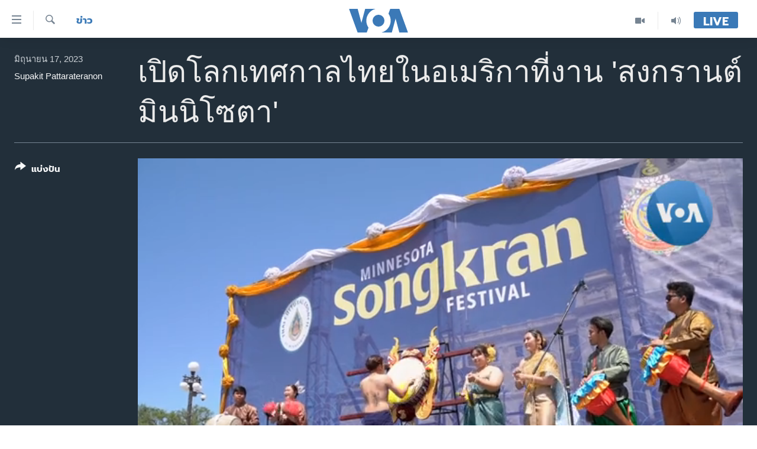

--- FILE ---
content_type: text/html; charset=utf-8
request_url: https://www.voathai.com/a/thai-minnesota-songkran-festival-asian-american-comuunity-celebration-on-memorial-day-weekend-voa-thai-video/7141269.html
body_size: 12861
content:

<!DOCTYPE html>
<html lang="th" dir="ltr" class="no-js">
<head>
<link href="/Content/responsive/VOA/th-TH/VOA-th-TH.css?&amp;av=0.0.0.0&amp;cb=306" rel="stylesheet"/>
<script src="https://tags.voathai.com/voa-pangea/prod/utag.sync.js"></script> <script type='text/javascript' src='https://www.youtube.com/iframe_api' async></script>
<script type="text/javascript">
//a general 'js' detection, must be on top level in <head>, due to CSS performance
document.documentElement.className = "js";
var cacheBuster = "306";
var appBaseUrl = "/";
var imgEnhancerBreakpoints = [0, 144, 256, 408, 650, 1023, 1597];
var isLoggingEnabled = false;
var isPreviewPage = false;
var isLivePreviewPage = false;
if (!isPreviewPage) {
window.RFE = window.RFE || {};
window.RFE.cacheEnabledByParam = window.location.href.indexOf('nocache=1') === -1;
const url = new URL(window.location.href);
const params = new URLSearchParams(url.search);
// Remove the 'nocache' parameter
params.delete('nocache');
// Update the URL without the 'nocache' parameter
url.search = params.toString();
window.history.replaceState(null, '', url.toString());
} else {
window.addEventListener('load', function() {
const links = window.document.links;
for (let i = 0; i < links.length; i++) {
links[i].href = '#';
links[i].target = '_self';
}
})
}
var pwaEnabled = false;
var swCacheDisabled;
</script>
<meta charset="utf-8" />
<title>เปิดโลกเทศกาลไทยในอเมริกาที่งาน &#39;สงกรานต์มินนิโซตา&#39;</title>
<meta name="description" content="งานเทศกาลสงกรานต์ไทยที่รัฐมินนิโซต้าทางตอนเหนือของสหรัฐฯซึ่งชาวชุมชนไทยร่วมกันจัดขึ้นติดต่อกันเป็นปีที่สองได้รับการตอบรับที่ดีจากผู้คนนับหมื่นที่ได้สัมผัสกิจกรรมเชิงวัฒนธรรม และการเฉลิมฉลองแบบไทยๆซึ่งปีนี้มีศิลปินรับเชิญและทูตวัฒนธรรมจากเมืองไทยเดินทางไปสร้างสีสันและสร้างความประทับใจอย่างคึกคัก" />
<meta name="keywords" content="ข่าว, " />
<meta name="viewport" content="width=device-width, initial-scale=1.0" />
<meta http-equiv="X-UA-Compatible" content="IE=edge" />
<meta name="robots" content="max-image-preview:large"><meta property="fb:pages" content="105929502780726" />
<meta name="msvalidate.01" content="3286EE554B6F672A6F2E608C02343C0E" />
<link href="https://www.voathai.com/a/thai-minnesota-songkran-festival-asian-american-comuunity-celebration-on-memorial-day-weekend-voa-thai-video/7141269.html" rel="canonical" />
<meta name="apple-mobile-web-app-title" content="VOA" />
<meta name="apple-mobile-web-app-status-bar-style" content="black" />
<meta name="apple-itunes-app" content="app-id=632618796, app-argument=//7141269.ltr" />
<meta content="เปิดโลกเทศกาลไทยในอเมริกาที่งาน &#39;สงกรานต์มินนิโซตา&#39;" property="og:title" />
<meta content="งานเทศกาลสงกรานต์ไทยที่รัฐมินนิโซต้าทางตอนเหนือของสหรัฐฯซึ่งชาวชุมชนไทยร่วมกันจัดขึ้นติดต่อกันเป็นปีที่สองได้รับการตอบรับที่ดีจากผู้คนนับหมื่นที่ได้สัมผัสกิจกรรมเชิงวัฒนธรรม และการเฉลิมฉลองแบบไทยๆซึ่งปีนี้มีศิลปินรับเชิญและทูตวัฒนธรรมจากเมืองไทยเดินทางไปสร้างสีสันและสร้างความประทับใจอย่างคึกคัก" property="og:description" />
<meta content="video.other" property="og:type" />
<meta content="https://www.voathai.com/a/thai-minnesota-songkran-festival-asian-american-comuunity-celebration-on-memorial-day-weekend-voa-thai-video/7141269.html" property="og:url" />
<meta content="Voice of America" property="og:site_name" />
<meta content="https://www.facebook.com/VOAThai" property="article:publisher" />
<meta content="https://gdb.voanews.com/01000000-0a00-0242-f69b-08db6eccb9c0_w1200_h630.jpg" property="og:image" />
<meta content="1200" property="og:image:width" />
<meta content="630" property="og:image:height" />
<meta content="150388261771424" property="fb:app_id" />
<meta content="Supakit Pattarateranon" name="Author" />
<meta content="player" name="twitter:card" />
<meta content="@VOAThai" name="twitter:site" />
<meta content="https://www.voathai.com/embed/player/article/7141269.html" name="twitter:player" />
<meta content="435" name="twitter:player:width" />
<meta content="314" name="twitter:player:height" />
<meta content="https://voa-video-ns.akamaized.net/pangeavideo/2023/06/0/01/01000000-0aff-0242-06bf-08db6eccd393.mp4" name="twitter:player:stream" />
<meta content="video/mp4; codecs=&quot;h264&quot;" name="twitter:player:stream:content_type" />
<meta content="เปิดโลกเทศกาลไทยในอเมริกาที่งาน &#39;สงกรานต์มินนิโซตา&#39;" name="twitter:title" />
<meta content="งานเทศกาลสงกรานต์ไทยที่รัฐมินนิโซต้าทางตอนเหนือของสหรัฐฯซึ่งชาวชุมชนไทยร่วมกันจัดขึ้นติดต่อกันเป็นปีที่สองได้รับการตอบรับที่ดีจากผู้คนนับหมื่นที่ได้สัมผัสกิจกรรมเชิงวัฒนธรรม และการเฉลิมฉลองแบบไทยๆซึ่งปีนี้มีศิลปินรับเชิญและทูตวัฒนธรรมจากเมืองไทยเดินทางไปสร้างสีสันและสร้างความประทับใจอย่างคึกคัก" name="twitter:description" />
<link rel="amphtml" href="https://www.voathai.com/amp/thai-minnesota-songkran-festival-asian-american-comuunity-celebration-on-memorial-day-weekend-voa-thai-video/7141269.html" />
<script type="application/ld+json">{"duration":"PT6M6S","uploadDate":"2023-06-17 01:04:42Z","embedUrl":"https://www.voathai.com/embed/player/article/7141269.html","headline":"เปิดโลกเทศกาลไทยในอเมริกาที่งาน \u0027สงกรานต์มินนิโซตา\u0027","inLanguage":"th-TH","keywords":"ข่าว","author":{"@type":"Person","url":"https://www.voathai.com/author/supakit-pattarateranon/rtyvv","description":"","image":{"@type":"ImageObject"},"name":"Supakit Pattarateranon"},"datePublished":"2023-06-17 01:04:42Z","dateModified":"2023-06-17 01:04:42Z","publisher":{"logo":{"width":512,"height":220,"@type":"ImageObject","url":"https://www.voathai.com/Content/responsive/VOA/th-TH/img/logo.png"},"@type":"Organization","url":"https://www.voathai.com","sameAs":["https://www.facebook.com/VOAThai","https://www.youtube.com/VOAThai","https://twitter.com/VOAThai","https://instagram.com/voathai/"],"name":"วอยซ์ ออฟ อเมริกา","alternateName":""},"thumbnailUrl":"https://gdb.voanews.com/01000000-0aff-0242-06bf-08db6eccd393_tv_w1080_h608.jpg","@context":"https://schema.org","@type":"VideoObject","mainEntityOfPage":"https://www.voathai.com/a/thai-minnesota-songkran-festival-asian-american-comuunity-celebration-on-memorial-day-weekend-voa-thai-video/7141269.html","url":"https://www.voathai.com/a/thai-minnesota-songkran-festival-asian-american-comuunity-celebration-on-memorial-day-weekend-voa-thai-video/7141269.html","description":"งานเทศกาลสงกรานต์ไทยที่รัฐมินนิโซต้าทางตอนเหนือของสหรัฐฯซึ่งชาวชุมชนไทยร่วมกันจัดขึ้นติดต่อกันเป็นปีที่สองได้รับการตอบรับที่ดีจากผู้คนนับหมื่นที่ได้สัมผัสกิจกรรมเชิงวัฒนธรรม และการเฉลิมฉลองแบบไทยๆซึ่งปีนี้มีศิลปินรับเชิญและทูตวัฒนธรรมจากเมืองไทยเดินทางไปสร้างสีสันและสร้างความประทับใจอย่างคึกคัก","image":{"width":1080,"height":608,"@type":"ImageObject","url":"https://gdb.voanews.com/01000000-0a00-0242-f69b-08db6eccb9c0_w1080_h608.jpg"},"name":"เปิดโลกเทศกาลไทยในอเมริกาที่งาน \u0027สงกรานต์มินนิโซตา\u0027"}</script>
<script src="/Scripts/responsive/infographics.b?v=dVbZ-Cza7s4UoO3BqYSZdbxQZVF4BOLP5EfYDs4kqEo1&amp;av=0.0.0.0&amp;cb=306"></script>
<script src="/Scripts/responsive/loader.b?v=Q26XNwrL6vJYKjqFQRDnx01Lk2pi1mRsuLEaVKMsvpA1&amp;av=0.0.0.0&amp;cb=306"></script>
<link rel="icon" type="image/svg+xml" href="/Content/responsive/VOA/img/webApp/favicon.svg" />
<link rel="alternate icon" href="/Content/responsive/VOA/img/webApp/favicon.ico" />
<link rel="apple-touch-icon" sizes="152x152" href="/Content/responsive/VOA/img/webApp/ico-152x152.png" />
<link rel="apple-touch-icon" sizes="144x144" href="/Content/responsive/VOA/img/webApp/ico-144x144.png" />
<link rel="apple-touch-icon" sizes="114x114" href="/Content/responsive/VOA/img/webApp/ico-114x114.png" />
<link rel="apple-touch-icon" sizes="72x72" href="/Content/responsive/VOA/img/webApp/ico-72x72.png" />
<link rel="apple-touch-icon-precomposed" href="/Content/responsive/VOA/img/webApp/ico-57x57.png" />
<link rel="icon" sizes="192x192" href="/Content/responsive/VOA/img/webApp/ico-192x192.png" />
<link rel="icon" sizes="128x128" href="/Content/responsive/VOA/img/webApp/ico-128x128.png" />
<meta name="msapplication-TileColor" content="#ffffff" />
<meta name="msapplication-TileImage" content="/Content/responsive/VOA/img/webApp/ico-144x144.png" />
<link rel="alternate" type="application/rss+xml" title="VOA - Top Stories [RSS]" href="/api/" />
<link rel="sitemap" type="application/rss+xml" href="/sitemap.xml" />
</head>
<body class=" nav-no-loaded cc_theme pg-media js-category-to-nav pg-video nojs-images ">
<script type="text/javascript" >
var analyticsData = {url:"https://www.voathai.com/a/thai-minnesota-songkran-festival-asian-american-comuunity-celebration-on-memorial-day-weekend-voa-thai-video/7141269.html",property_id:"485",article_uid:"7141269",page_title:"เปิดโลกเทศกาลไทยในอเมริกาที่งาน \u0027สงกรานต์มินนิโซตา\u0027",page_type:"video",content_type:"video",subcontent_type:"video",last_modified:"2023-06-17 01:04:42Z",pub_datetime:"2023-06-17 01:04:42Z",pub_year:"2023",pub_month:"06",pub_day:"17",pub_hour:"01",pub_weekday:"Saturday",section:"ข่าว",english_section:"news",byline:"Supakit Pattarateranon",categories:"news",domain:"www.voathai.com",language:"Thai",language_service:"VOA Thai",platform:"web",copied:"no",copied_article:"",copied_title:"",runs_js:"Yes",cms_release:"8.44.0.0.306",enviro_type:"prod",slug:"thai-minnesota-songkran-festival-asian-american-comuunity-celebration-on-memorial-day-weekend-voa-thai-video",entity:"VOA",short_language_service:"THAI",platform_short:"W",page_name:"เปิดโลกเทศกาลไทยในอเมริกาที่งาน \u0027สงกรานต์มินนิโซตา\u0027"};
</script>
<noscript><iframe src="https://www.googletagmanager.com/ns.html?id=GTM-N8MP7P" height="0" width="0" style="display:none;visibility:hidden"></iframe></noscript><script type="text/javascript" data-cookiecategory="analytics">
var gtmEventObject = Object.assign({}, analyticsData, {event: 'page_meta_ready'});window.dataLayer = window.dataLayer || [];window.dataLayer.push(gtmEventObject);
if (top.location === self.location) { //if not inside of an IFrame
var renderGtm = "true";
if (renderGtm === "true") {
(function(w,d,s,l,i){w[l]=w[l]||[];w[l].push({'gtm.start':new Date().getTime(),event:'gtm.js'});var f=d.getElementsByTagName(s)[0],j=d.createElement(s),dl=l!='dataLayer'?'&l='+l:'';j.async=true;j.src='//www.googletagmanager.com/gtm.js?id='+i+dl;f.parentNode.insertBefore(j,f);})(window,document,'script','dataLayer','GTM-N8MP7P');
}
}
</script>
<!--Analytics tag js version start-->
<script type="text/javascript" data-cookiecategory="analytics">
var utag_data = Object.assign({}, analyticsData, {});
if(typeof(TealiumTagFrom)==='function' && typeof(TealiumTagSearchKeyword)==='function') {
var utag_from=TealiumTagFrom();var utag_searchKeyword=TealiumTagSearchKeyword();
if(utag_searchKeyword!=null && utag_searchKeyword!=='' && utag_data["search_keyword"]==null) utag_data["search_keyword"]=utag_searchKeyword;if(utag_from!=null && utag_from!=='') utag_data["from"]=TealiumTagFrom();}
if(window.top!== window.self&&utag_data.page_type==="snippet"){utag_data.page_type = 'iframe';}
try{if(window.top!==window.self&&window.self.location.hostname===window.top.location.hostname){utag_data.platform = 'self-embed';utag_data.platform_short = 'se';}}catch(e){if(window.top!==window.self&&window.self.location.search.includes("platformType=self-embed")){utag_data.platform = 'cross-promo';utag_data.platform_short = 'cp';}}
(function(a,b,c,d){ a="https://tags.voathai.com/voa-pangea/prod/utag.js"; b=document;c="script";d=b.createElement(c);d.src=a;d.type="text/java"+c;d.async=true; a=b.getElementsByTagName(c)[0];a.parentNode.insertBefore(d,a); })();
</script>
<!--Analytics tag js version end-->
<!-- Analytics tag management NoScript -->
<noscript>
<img style="position: absolute; border: none;" src="https://ssc.voathai.com/b/ss/bbgprod,bbgentityvoa/1/G.4--NS/1799604234?pageName=voa%3athai%3aw%3avideo%3a%e0%b9%80%e0%b8%9b%e0%b8%b4%e0%b8%94%e0%b9%82%e0%b8%a5%e0%b8%81%e0%b9%80%e0%b8%97%e0%b8%a8%e0%b8%81%e0%b8%b2%e0%b8%a5%e0%b9%84%e0%b8%97%e0%b8%a2%e0%b9%83%e0%b8%99%e0%b8%ad%e0%b9%80%e0%b8%a1%e0%b8%a3%e0%b8%b4%e0%b8%81%e0%b8%b2%e0%b8%97%e0%b8%b5%e0%b9%88%e0%b8%87%e0%b8%b2%e0%b8%99%20%27%e0%b8%aa%e0%b8%87%e0%b8%81%e0%b8%a3%e0%b8%b2%e0%b8%99%e0%b8%95%e0%b9%8c%e0%b8%a1%e0%b8%b4%e0%b8%99%e0%b8%99%e0%b8%b4%e0%b9%82%e0%b8%8b%e0%b8%95%e0%b8%b2%27&amp;c6=%e0%b9%80%e0%b8%9b%e0%b8%b4%e0%b8%94%e0%b9%82%e0%b8%a5%e0%b8%81%e0%b9%80%e0%b8%97%e0%b8%a8%e0%b8%81%e0%b8%b2%e0%b8%a5%e0%b9%84%e0%b8%97%e0%b8%a2%e0%b9%83%e0%b8%99%e0%b8%ad%e0%b9%80%e0%b8%a1%e0%b8%a3%e0%b8%b4%e0%b8%81%e0%b8%b2%e0%b8%97%e0%b8%b5%e0%b9%88%e0%b8%87%e0%b8%b2%e0%b8%99%20%27%e0%b8%aa%e0%b8%87%e0%b8%81%e0%b8%a3%e0%b8%b2%e0%b8%99%e0%b8%95%e0%b9%8c%e0%b8%a1%e0%b8%b4%e0%b8%99%e0%b8%99%e0%b8%b4%e0%b9%82%e0%b8%8b%e0%b8%95%e0%b8%b2%27&amp;v36=8.44.0.0.306&amp;v6=D=c6&amp;g=https%3a%2f%2fwww.voathai.com%2fa%2fthai-minnesota-songkran-festival-asian-american-comuunity-celebration-on-memorial-day-weekend-voa-thai-video%2f7141269.html&amp;c1=D=g&amp;v1=D=g&amp;events=event1&amp;c16=voa%20thai&amp;v16=D=c16&amp;c5=news&amp;v5=D=c5&amp;ch=%e0%b8%82%e0%b9%88%e0%b8%b2%e0%b8%a7&amp;c15=thai&amp;v15=D=c15&amp;c4=video&amp;v4=D=c4&amp;c14=7141269&amp;v14=D=c14&amp;v20=no&amp;c17=web&amp;v17=D=c17&amp;mcorgid=518abc7455e462b97f000101%40adobeorg&amp;server=www.voathai.com&amp;pageType=D=c4&amp;ns=bbg&amp;v29=D=server&amp;v25=voa&amp;v30=485&amp;v105=D=User-Agent " alt="analytics" width="1" height="1" /></noscript>
<!-- End of Analytics tag management NoScript -->
<!--*** Accessibility links - For ScreenReaders only ***-->
<section>
<div class="sr-only">
<h2>ลิ้งค์เชื่อมต่อ</h2>
<ul>
<li><a href="#content" data-disable-smooth-scroll="1">ข้ามไปเนื้อหาหลัก</a></li>
<li><a href="#navigation" data-disable-smooth-scroll="1">ข้ามไปหน้าหลัก</a></li>
<li><a href="#txtHeaderSearch" data-disable-smooth-scroll="1">ข้ามไปที่การค้นหา</a></li>
</ul>
</div>
</section>
<div dir="ltr">
<div id="page">
<aside>
<div class="ctc-message pos-fix">
<div class="ctc-message__inner">Link has been copied to clipboard</div>
</div>
</aside>
<div class="hdr-20 hdr-20--big">
<div class="hdr-20__inner">
<div class="hdr-20__max pos-rel">
<div class="hdr-20__side hdr-20__side--primary d-flex">
<label data-for="main-menu-ctrl" data-switcher-trigger="true" data-switch-target="main-menu-ctrl" class="burger hdr-trigger pos-rel trans-trigger" data-trans-evt="click" data-trans-id="menu">
<span class="ico ico-close hdr-trigger__ico hdr-trigger__ico--close burger__ico burger__ico--close"></span>
<span class="ico ico-menu hdr-trigger__ico hdr-trigger__ico--open burger__ico burger__ico--open"></span>
</label>
<div class="menu-pnl pos-fix trans-target" data-switch-target="main-menu-ctrl" data-trans-id="menu">
<div class="menu-pnl__inner">
<nav class="main-nav menu-pnl__item menu-pnl__item--first">
<ul class="main-nav__list accordeon" data-analytics-tales="false" data-promo-name="link" data-location-name="nav,secnav">
<li class="main-nav__item">
<a class="main-nav__item-name main-nav__item-name--link" href="/p/5787.html" title="หน้าหลัก" data-item-name="new-main-page" >หน้าหลัก</a>
</li>
<li class="main-nav__item">
<a class="main-nav__item-name main-nav__item-name--link" href="/p/8896.html" title="โลก" data-item-name="world-news" >โลก</a>
</li>
<li class="main-nav__item">
<a class="main-nav__item-name main-nav__item-name--link" href="/p/8897.html" title="เอเชีย" data-item-name="asia-news" >เอเชีย</a>
</li>
<li class="main-nav__item">
<a class="main-nav__item-name main-nav__item-name--link" href="/p/8900.html" title="สหรัฐฯ" data-item-name="us-news" >สหรัฐฯ</a>
</li>
<li class="main-nav__item">
<a class="main-nav__item-name main-nav__item-name--link" href="/z/7462" title="ไทย" data-item-name="thailand-in-the-news" >ไทย</a>
</li>
<li class="main-nav__item">
<a class="main-nav__item-name main-nav__item-name--link" href="/z/1822" title="ธุรกิจ" data-item-name="business" >ธุรกิจ</a>
</li>
<li class="main-nav__item">
<a class="main-nav__item-name main-nav__item-name--link" href="/z/1829" title="วิทยาศาสตร์" data-item-name="technology-science" >วิทยาศาสตร์</a>
</li>
<li class="main-nav__item">
<a class="main-nav__item-name main-nav__item-name--link" href="/z/1823" title="สังคมและสุขภาพ" data-item-name="social-health" >สังคมและสุขภาพ</a>
</li>
<li class="main-nav__item">
<a class="main-nav__item-name main-nav__item-name--link" href="/z/1824" title="ไลฟ์สไตล์" data-item-name="entertainment-lifestyle" >ไลฟ์สไตล์</a>
</li>
<li class="main-nav__item">
<a class="main-nav__item-name main-nav__item-name--link" href="/factcheck" title="ตรวจสอบข่าว" data-item-name="fact-check" >ตรวจสอบข่าว</a>
</li>
<li class="main-nav__item">
<a class="main-nav__item-name main-nav__item-name--link" href="/p/6641.html" title="เรียนรู้ภาษาอังกฤษ" data-item-name="lets-learn-english" >เรียนรู้ภาษาอังกฤษ</a>
</li>
<li class="main-nav__item">
<a class="main-nav__item-name main-nav__item-name--link" href="/podcasts" title="พอดคาสต์" >พอดคาสต์</a>
</li>
</ul>
</nav>
<div class="menu-pnl__item menu-pnl__item--social">
<h5 class="menu-pnl__sub-head">ติดตามเรา</h5>
<a href="https://www.facebook.com/VOAThai" title="ติดตามเราที่ Facebook" data-analytics-text="follow_on_facebook" class="btn btn--rounded btn--social-inverted menu-pnl__btn js-social-btn btn-facebook" target="_blank" rel="noopener">
<span class="ico ico-facebook-alt ico--rounded"></span>
</a>
<a href="https://www.youtube.com/VOAThai" title="ติดตามเราที่ YouTube" data-analytics-text="follow_on_youtube" class="btn btn--rounded btn--social-inverted menu-pnl__btn js-social-btn btn-youtube" target="_blank" rel="noopener">
<span class="ico ico-youtube ico--rounded"></span>
</a>
<a href="https://twitter.com/VOAThai" title="ติดตามเราที่ Twitter" data-analytics-text="follow_on_twitter" class="btn btn--rounded btn--social-inverted menu-pnl__btn js-social-btn btn-twitter" target="_blank" rel="noopener">
<span class="ico ico-twitter ico--rounded"></span>
</a>
<a href="https://instagram.com/voathai/" title="Follow us on Instagram" data-analytics-text="follow_on_instagram" class="btn btn--rounded btn--social-inverted menu-pnl__btn js-social-btn btn-instagram" target="_blank" rel="noopener">
<span class="ico ico-instagram ico--rounded"></span>
</a>
</div>
<div class="menu-pnl__item">
<a href="/navigation/allsites" class="menu-pnl__item-link">
<span class="ico ico-languages "></span>
เลือกภาษา
</a>
</div>
</div>
</div>
<label data-for="top-search-ctrl" data-switcher-trigger="true" data-switch-target="top-search-ctrl" class="top-srch-trigger hdr-trigger">
<span class="ico ico-close hdr-trigger__ico hdr-trigger__ico--close top-srch-trigger__ico top-srch-trigger__ico--close"></span>
<span class="ico ico-search hdr-trigger__ico hdr-trigger__ico--open top-srch-trigger__ico top-srch-trigger__ico--open"></span>
</label>
<div class="srch-top srch-top--in-header" data-switch-target="top-search-ctrl">
<div class="container">
<form action="/s" class="srch-top__form srch-top__form--in-header" id="form-topSearchHeader" method="get" role="search"><label for="txtHeaderSearch" class="sr-only">ค้นหา</label>
<input type="text" id="txtHeaderSearch" name="k" placeholder="ค้นหาข้อความ" accesskey="s" value="" class="srch-top__input analyticstag-event" onkeydown="if (event.keyCode === 13) { FireAnalyticsTagEventOnSearch('search', $dom.get('#txtHeaderSearch')[0].value) }" />
<button title="ค้นหา" type="submit" class="btn btn--top-srch analyticstag-event" onclick="FireAnalyticsTagEventOnSearch('search', $dom.get('#txtHeaderSearch')[0].value) ">
<span class="ico ico-search"></span>
</button></form>
</div>
</div>
<a href="/" class="main-logo-link">
<img src="/Content/responsive/VOA/th-TH/img/logo-compact.svg" class="main-logo main-logo--comp" alt="site logo">
<img src="/Content/responsive/VOA/th-TH/img/logo.svg" class="main-logo main-logo--big" alt="site logo">
</a>
</div>
<div class="hdr-20__side hdr-20__side--secondary d-flex">
<a href="/programs/radio" title="Audio" class="hdr-20__secondary-item" data-item-name="audio">
<span class="ico ico-audio hdr-20__secondary-icon"></span>
</a>
<a href="/p/7488.html" title="Video" class="hdr-20__secondary-item" data-item-name="video">
<span class="ico ico-video hdr-20__secondary-icon"></span>
</a>
<a href="/s" title="ค้นหา" class="hdr-20__secondary-item hdr-20__secondary-item--search" data-item-name="search">
<span class="ico ico-search hdr-20__secondary-icon hdr-20__secondary-icon--search"></span>
</a>
<div class="hdr-20__secondary-item live-b-drop">
<div class="live-b-drop__off">
<a href="/live/" class="live-b-drop__link" title="Live" data-item-name="live">
<span class="badge badge--live-btn badge--live-btn-off">
Live
</span>
</a>
</div>
<div class="live-b-drop__on hidden">
<label data-for="live-ctrl" data-switcher-trigger="true" data-switch-target="live-ctrl" class="live-b-drop__label pos-rel">
<span class="badge badge--live badge--live-btn">
Live
</span>
<span class="ico ico-close live-b-drop__label-ico live-b-drop__label-ico--close"></span>
</label>
<div class="live-b-drop__panel" id="targetLivePanelDiv" data-switch-target="live-ctrl"></div>
</div>
</div>
<div class="srch-bottom">
<form action="/s" class="srch-bottom__form d-flex" id="form-bottomSearch" method="get" role="search"><label for="txtSearch" class="sr-only">ค้นหา</label>
<input type="search" id="txtSearch" name="k" placeholder="ค้นหาข้อความ" accesskey="s" value="" class="srch-bottom__input analyticstag-event" onkeydown="if (event.keyCode === 13) { FireAnalyticsTagEventOnSearch('search', $dom.get('#txtSearch')[0].value) }" />
<button title="ค้นหา" type="submit" class="btn btn--bottom-srch analyticstag-event" onclick="FireAnalyticsTagEventOnSearch('search', $dom.get('#txtSearch')[0].value) ">
<span class="ico ico-search"></span>
</button></form>
</div>
</div>
<img src="/Content/responsive/VOA/th-TH/img/logo-print.gif" class="logo-print" alt="site logo">
<img src="/Content/responsive/VOA/th-TH/img/logo-print_color.png" class="logo-print logo-print--color" alt="site logo">
</div>
</div>
</div>
<script>
if (document.body.className.indexOf('pg-home') > -1) {
var nav2In = document.querySelector('.hdr-20__inner');
var nav2Sec = document.querySelector('.hdr-20__side--secondary');
var secStyle = window.getComputedStyle(nav2Sec);
if (nav2In && window.pageYOffset < 150 && secStyle['position'] !== 'fixed') {
nav2In.classList.add('hdr-20__inner--big')
}
}
</script>
<div class="c-hlights c-hlights--breaking c-hlights--no-item" data-hlight-display="mobile,desktop">
<div class="c-hlights__wrap container p-0">
<div class="c-hlights__nav">
<a role="button" href="#" title="ก่อน">
<span class="ico ico-chevron-backward m-0"></span>
<span class="sr-only">ก่อน</span>
</a>
<a role="button" href="#" title="ถัดไป">
<span class="ico ico-chevron-forward m-0"></span>
<span class="sr-only">ถัดไป</span>
</a>
</div>
<span class="c-hlights__label">
<span class="">Breaking News</span>
<span class="switcher-trigger">
<label data-for="more-less-1" data-switcher-trigger="true" class="switcher-trigger__label switcher-trigger__label--more p-b-0" title="ดูเพิ่มเติม">
<span class="ico ico-chevron-down"></span>
</label>
<label data-for="more-less-1" data-switcher-trigger="true" class="switcher-trigger__label switcher-trigger__label--less p-b-0" title="Show less">
<span class="ico ico-chevron-up"></span>
</label>
</span>
</span>
<ul class="c-hlights__items switcher-target" data-switch-target="more-less-1">
</ul>
</div>
</div> <div id="content">
<div class="media-container">
<div class="container">
<div class="hdr-container">
<div class="row">
<div class="col-category col-xs-12 col-md-2 pull-left"> <div class="category js-category">
<a class="" href="/z/1821">ข่าว</a> </div>
</div><div class="col-title col-xs-12 col-lg-10 pull-right"> <h1 class="">
เปิดโลกเทศกาลไทยในอเมริกาที่งาน &#39;สงกรานต์มินนิโซตา&#39;
</h1>
</div><div class="col-publishing-details col-xs-12 col-md-2 pull-left"> <div class="publishing-details ">
<div class="published">
<span class="date" >
<time pubdate="pubdate" datetime="2023-06-17T08:04:42+07:00">
มิถุนายน 17, 2023
</time>
</span>
</div>
<div class="links">
<ul class="links__list links__list--column">
<li class="links__item">
<a class="links__item-link" href="/author/supakit-pattarateranon/rtyvv" title="Supakit Pattarateranon">Supakit Pattarateranon</a>
</li>
</ul>
</div>
</div>
</div><div class="col-lg-12 separator"> <div class="separator">
<hr class="title-line" />
</div>
</div><div class="col-multimedia col-xs-12 col-md-10 pull-right"> <div class="media-pholder media-pholder--video ">
<div class="c-sticky-container" data-poster="https://gdb.voanews.com/01000000-0a00-0242-f69b-08db6eccb9c0_w250_r1.jpg">
<div class="c-sticky-element" data-sp_api="pangea-video" data-persistent data-persistent-browse-out >
<div class="c-mmp c-mmp--enabled c-mmp--loading c-mmp--video c-mmp--detail c-mmp--has-poster c-sticky-element__swipe-el"
data-player_id="" data-title="เปิดโลกเทศกาลไทยในอเมริกาที่งาน &#39;สงกรานต์มินนิโซตา&#39;" data-hide-title="False"
data-breakpoint_s="320" data-breakpoint_m="640" data-breakpoint_l="992"
data-hlsjs-src="/Scripts/responsive/hls.b"
data-bypass-dash-for-vod="true"
data-bypass-dash-for-live-video="true"
data-bypass-dash-for-live-audio="true"
id="player7141269">
<div class="c-mmp__poster js-poster c-mmp__poster--video">
<img src="https://gdb.voanews.com/01000000-0a00-0242-f69b-08db6eccb9c0_w250_r1.jpg" alt="เปิดโลกเทศกาลไทยในอเมริกาที่งาน &#39;สงกรานต์มินนิโซตา&#39;" title="เปิดโลกเทศกาลไทยในอเมริกาที่งาน &#39;สงกรานต์มินนิโซตา&#39;" class="c-mmp__poster-image-h" />
</div>
<a class="c-mmp__fallback-link" href="https://voa-video-ns.akamaized.net/pangeavideo/2023/06/0/01/01000000-0aff-0242-06bf-08db6eccd393_240p.mp4">
<span class="c-mmp__fallback-link-icon">
<span class="ico ico-play"></span>
</span>
</a>
<div class="c-spinner">
<img src="/Content/responsive/img/player-spinner.png" alt="please wait" title="please wait" />
</div>
<span class="c-mmp__big_play_btn js-btn-play-big">
<span class="ico ico-play"></span>
</span>
<div class="c-mmp__player">
<video src="https://voa-video-hls-ns.akamaized.net/pangeavideo/2023/06/0/01/01000000-0aff-0242-06bf-08db6eccd393_master.m3u8" data-fallbacksrc="https://voa-video-ns.akamaized.net/pangeavideo/2023/06/0/01/01000000-0aff-0242-06bf-08db6eccd393.mp4" data-fallbacktype="video/mp4" data-type="application/x-mpegURL" data-info="Auto" data-sources="[{&quot;AmpSrc&quot;:&quot;https://voa-video-ns.akamaized.net/pangeavideo/2023/06/0/01/01000000-0aff-0242-06bf-08db6eccd393_240p.mp4&quot;,&quot;Src&quot;:&quot;https://voa-video-ns.akamaized.net/pangeavideo/2023/06/0/01/01000000-0aff-0242-06bf-08db6eccd393_240p.mp4&quot;,&quot;Type&quot;:&quot;video/mp4&quot;,&quot;DataInfo&quot;:&quot;240p&quot;,&quot;Url&quot;:null,&quot;BlockAutoTo&quot;:null,&quot;BlockAutoFrom&quot;:null},{&quot;AmpSrc&quot;:&quot;https://voa-video-ns.akamaized.net/pangeavideo/2023/06/0/01/01000000-0aff-0242-06bf-08db6eccd393.mp4&quot;,&quot;Src&quot;:&quot;https://voa-video-ns.akamaized.net/pangeavideo/2023/06/0/01/01000000-0aff-0242-06bf-08db6eccd393.mp4&quot;,&quot;Type&quot;:&quot;video/mp4&quot;,&quot;DataInfo&quot;:&quot;360p&quot;,&quot;Url&quot;:null,&quot;BlockAutoTo&quot;:null,&quot;BlockAutoFrom&quot;:null},{&quot;AmpSrc&quot;:&quot;https://voa-video-ns.akamaized.net/pangeavideo/2023/06/0/01/01000000-0aff-0242-06bf-08db6eccd393_480p.mp4&quot;,&quot;Src&quot;:&quot;https://voa-video-ns.akamaized.net/pangeavideo/2023/06/0/01/01000000-0aff-0242-06bf-08db6eccd393_480p.mp4&quot;,&quot;Type&quot;:&quot;video/mp4&quot;,&quot;DataInfo&quot;:&quot;480p&quot;,&quot;Url&quot;:null,&quot;BlockAutoTo&quot;:null,&quot;BlockAutoFrom&quot;:null},{&quot;AmpSrc&quot;:&quot;https://voa-video-ns.akamaized.net/pangeavideo/2023/06/0/01/01000000-0aff-0242-06bf-08db6eccd393_720p.mp4&quot;,&quot;Src&quot;:&quot;https://voa-video-ns.akamaized.net/pangeavideo/2023/06/0/01/01000000-0aff-0242-06bf-08db6eccd393_720p.mp4&quot;,&quot;Type&quot;:&quot;video/mp4&quot;,&quot;DataInfo&quot;:&quot;720p&quot;,&quot;Url&quot;:null,&quot;BlockAutoTo&quot;:null,&quot;BlockAutoFrom&quot;:null},{&quot;AmpSrc&quot;:&quot;https://voa-video-ns.akamaized.net/pangeavideo/2023/06/0/01/01000000-0aff-0242-06bf-08db6eccd393_1080p.mp4&quot;,&quot;Src&quot;:&quot;https://voa-video-ns.akamaized.net/pangeavideo/2023/06/0/01/01000000-0aff-0242-06bf-08db6eccd393_1080p.mp4&quot;,&quot;Type&quot;:&quot;video/mp4&quot;,&quot;DataInfo&quot;:&quot;1080p&quot;,&quot;Url&quot;:null,&quot;BlockAutoTo&quot;:null,&quot;BlockAutoFrom&quot;:null}]" data-pub_datetime="2023-06-17 01:04:42Z" data-lt-on-play="0" data-lt-url="" data-autoplay data-preload webkit-playsinline="webkit-playsinline" playsinline="playsinline" style="width:100%; height:100%" title="เปิดโลกเทศกาลไทยในอเมริกาที่งาน &#39;สงกรานต์มินนิโซตา&#39;" data-aspect-ratio="640/360" data-sdkadaptive="true" data-sdkamp="false" data-sdktitle="เปิดโลกเทศกาลไทยในอเมริกาที่งาน &#39;สงกรานต์มินนิโซตา&#39;" data-sdkvideo="html5" data-sdkid="7141269" data-sdktype="Video ondemand">
</video>
</div>
<div class="c-mmp__overlay c-mmp__overlay--title c-mmp__overlay--partial c-mmp__overlay--disabled c-mmp__overlay--slide-from-top js-c-mmp__title-overlay">
<span class="c-mmp__overlay-actions c-mmp__overlay-actions-top js-overlay-actions">
<span class="c-mmp__overlay-actions-link c-mmp__overlay-actions-link--embed js-btn-embed-overlay" title="Embed">
<span class="c-mmp__overlay-actions-link-ico ico ico-embed-code"></span>
<span class="c-mmp__overlay-actions-link-text">Embed</span>
</span>
<span class="c-mmp__overlay-actions-link c-mmp__overlay-actions-link--close-sticky c-sticky-element__close-el" title="close">
<span class="c-mmp__overlay-actions-link-ico ico ico-close"></span>
</span>
</span>
<div class="c-mmp__overlay-title js-overlay-title">
<h5 class="c-mmp__overlay-media-title">
<a class="js-media-title-link" href="/a/7141269.html" target="_blank" rel="noopener" title="เปิดโลกเทศกาลไทยในอเมริกาที่งาน &#39;สงกรานต์มินนิโซตา&#39;">เปิดโลกเทศกาลไทยในอเมริกาที่งาน &#39;สงกรานต์มินนิโซตา&#39;</a>
</h5>
</div>
</div>
<div class="c-mmp__overlay c-mmp__overlay--sharing c-mmp__overlay--disabled c-mmp__overlay--slide-from-bottom js-c-mmp__sharing-overlay">
<span class="c-mmp__overlay-actions">
<span class="c-mmp__overlay-actions-link c-mmp__overlay-actions-link--embed js-btn-embed-overlay" title="Embed">
<span class="c-mmp__overlay-actions-link-ico ico ico-embed-code"></span>
<span class="c-mmp__overlay-actions-link-text">Embed</span>
</span>
<span class="c-mmp__overlay-actions-link c-mmp__overlay-actions-link--close js-btn-close-overlay" title="close">
<span class="c-mmp__overlay-actions-link-ico ico ico-close"></span>
</span>
</span>
<div class="c-mmp__overlay-tabs">
<div class="c-mmp__overlay-tab c-mmp__overlay-tab--disabled c-mmp__overlay-tab--slide-backward js-tab-embed-overlay" data-trigger="js-btn-embed-overlay" data-embed-source="//www.voathai.com/embed/player/0/7141269.html?type=video" role="form">
<div class="c-mmp__overlay-body c-mmp__overlay-body--centered-vertical">
<div class="column">
<div class="c-mmp__status-msg ta-c js-message-embed-code-copied" role="tooltip">
The code has been copied to your clipboard.
</div>
<div class="c-mmp__form-group ta-c">
<input type="text" name="embed_code" class="c-mmp__input-text js-embed-code" dir="ltr" value="" readonly />
<span class="c-mmp__input-btn js-btn-copy-embed-code" title="Copy to clipboard"><span class="ico ico-content-copy"></span></span>
</div>
<hr class="c-mmp__separator-line" />
<div class="c-mmp__form-group ta-c">
<label class="c-mmp__form-inline-element">
<span class="c-mmp__form-inline-element-text" title="width">width</span>
<input type="text" title="width" value="640" data-default="640" dir="ltr" name="embed_width" class="ta-c c-mmp__input-text c-mmp__input-text--xs js-video-embed-width" aria-live="assertive" />
<span class="c-mmp__input-suffix">px</span>
</label>
<label class="c-mmp__form-inline-element">
<span class="c-mmp__form-inline-element-text" title="height">height</span>
<input type="text" title="height" value="360" data-default="360" dir="ltr" name="embed_height" class="ta-c c-mmp__input-text c-mmp__input-text--xs js-video-embed-height" aria-live="assertive" />
<span class="c-mmp__input-suffix">px</span>
</label>
</div>
</div>
</div>
</div>
<div class="c-mmp__overlay-tab c-mmp__overlay-tab--disabled c-mmp__overlay-tab--slide-forward js-tab-sharing-overlay" data-trigger="js-btn-sharing-overlay" role="form">
<div class="c-mmp__overlay-body c-mmp__overlay-body--centered-vertical">
<div class="column">
<div class="not-apply-to-sticky audio-fl-bwd">
<aside class="player-content-share share share--mmp" role="complementary"
data-share-url="https://www.voathai.com/a/7141269.html" data-share-title="เปิดโลกเทศกาลไทยในอเมริกาที่งาน &#39;สงกรานต์มินนิโซตา&#39;" data-share-text="">
<ul class="share__list">
<li class="share__item">
<a href="https://facebook.com/sharer.php?u=https%3a%2f%2fwww.voathai.com%2fa%2f7141269.html"
data-analytics-text="share_on_facebook"
title="Facebook" target="_blank"
class="btn bg-transparent js-social-btn">
<span class="ico ico-facebook fs_xl "></span>
</a>
</li>
<li class="share__item">
<a href="https://twitter.com/share?url=https%3a%2f%2fwww.voathai.com%2fa%2f7141269.html&amp;text=%e0%b9%80%e0%b8%9b%e0%b8%b4%e0%b8%94%e0%b9%82%e0%b8%a5%e0%b8%81%e0%b9%80%e0%b8%97%e0%b8%a8%e0%b8%81%e0%b8%b2%e0%b8%a5%e0%b9%84%e0%b8%97%e0%b8%a2%e0%b9%83%e0%b8%99%e0%b8%ad%e0%b9%80%e0%b8%a1%e0%b8%a3%e0%b8%b4%e0%b8%81%e0%b8%b2%e0%b8%97%e0%b8%b5%e0%b9%88%e0%b8%87%e0%b8%b2%e0%b8%99+%27%e0%b8%aa%e0%b8%87%e0%b8%81%e0%b8%a3%e0%b8%b2%e0%b8%99%e0%b8%95%e0%b9%8c%e0%b8%a1%e0%b8%b4%e0%b8%99%e0%b8%99%e0%b8%b4%e0%b9%82%e0%b8%8b%e0%b8%95%e0%b8%b2%27"
data-analytics-text="share_on_twitter"
title="Twitter" target="_blank"
class="btn bg-transparent js-social-btn">
<span class="ico ico-twitter fs_xl "></span>
</a>
</li>
<li class="share__item">
<a href="/a/7141269.html" title="Share this media" class="btn bg-transparent" target="_blank" rel="noopener">
<span class="ico ico-ellipsis fs_xl "></span>
</a>
</li>
</ul>
</aside>
</div>
<hr class="c-mmp__separator-line audio-fl-bwd xs-hidden s-hidden" />
<div class="c-mmp__status-msg ta-c js-message-share-url-copied" role="tooltip">
The URL has been copied to your clipboard
</div>
<div class="c-mmp__form-group ta-c audio-fl-bwd xs-hidden s-hidden">
<input type="text" name="share_url" class="c-mmp__input-text js-share-url" value="https://www.voathai.com/a/7141269.html" dir="ltr" readonly />
<span class="c-mmp__input-btn js-btn-copy-share-url" title="Copy to clipboard"><span class="ico ico-content-copy"></span></span>
</div>
</div>
</div>
</div>
</div>
</div>
<div class="c-mmp__overlay c-mmp__overlay--settings c-mmp__overlay--disabled c-mmp__overlay--slide-from-bottom js-c-mmp__settings-overlay">
<span class="c-mmp__overlay-actions">
<span class="c-mmp__overlay-actions-link c-mmp__overlay-actions-link--close js-btn-close-overlay" title="close">
<span class="c-mmp__overlay-actions-link-ico ico ico-close"></span>
</span>
</span>
<div class="c-mmp__overlay-body c-mmp__overlay-body--centered-vertical">
<div class="column column--scrolling js-sources"></div>
</div>
</div>
<div class="c-mmp__overlay c-mmp__overlay--disabled js-c-mmp__disabled-overlay">
<div class="c-mmp__overlay-body c-mmp__overlay-body--centered-vertical">
<div class="column">
<p class="ta-c"><span class="ico ico-clock"></span>No media source currently available</p>
</div>
</div>
</div>
<div class="c-mmp__cpanel-container js-cpanel-container">
<div class="c-mmp__cpanel c-mmp__cpanel--hidden">
<div class="c-mmp__cpanel-playback-controls">
<span class="c-mmp__cpanel-btn c-mmp__cpanel-btn--play js-btn-play" title="play">
<span class="ico ico-play m-0"></span>
</span>
<span class="c-mmp__cpanel-btn c-mmp__cpanel-btn--pause js-btn-pause" title="pause">
<span class="ico ico-pause m-0"></span>
</span>
</div>
<div class="c-mmp__cpanel-progress-controls">
<span class="c-mmp__cpanel-progress-controls-current-time js-current-time" dir="ltr">0:00</span>
<span class="c-mmp__cpanel-progress-controls-duration js-duration" dir="ltr">
0:06:06
</span>
<span class="c-mmp__indicator c-mmp__indicator--horizontal" dir="ltr">
<span class="c-mmp__indicator-lines js-progressbar">
<span class="c-mmp__indicator-line c-mmp__indicator-line--range js-playback-range" style="width:100%"></span>
<span class="c-mmp__indicator-line c-mmp__indicator-line--buffered js-playback-buffered" style="width:0%"></span>
<span class="c-mmp__indicator-line c-mmp__indicator-line--tracked js-playback-tracked" style="width:0%"></span>
<span class="c-mmp__indicator-line c-mmp__indicator-line--played js-playback-played" style="width:0%"></span>
<span class="c-mmp__indicator-line c-mmp__indicator-line--live js-playback-live"><span class="strip"></span></span>
<span class="c-mmp__indicator-btn ta-c js-progressbar-btn">
<button class="c-mmp__indicator-btn-pointer" type="button"></button>
</span>
<span class="c-mmp__badge c-mmp__badge--tracked-time c-mmp__badge--hidden js-progressbar-indicator-badge" dir="ltr" style="left:0%">
<span class="c-mmp__badge-text js-progressbar-indicator-badge-text">0:00</span>
</span>
</span>
</span>
</div>
<div class="c-mmp__cpanel-additional-controls">
<span class="c-mmp__cpanel-additional-controls-volume js-volume-controls">
<span class="c-mmp__cpanel-btn c-mmp__cpanel-btn--volume js-btn-volume" title="volume">
<span class="ico ico-volume-unmuted m-0"></span>
</span>
<span class="c-mmp__indicator c-mmp__indicator--vertical js-volume-panel" dir="ltr">
<span class="c-mmp__indicator-lines js-volumebar">
<span class="c-mmp__indicator-line c-mmp__indicator-line--range js-volume-range" style="height:100%"></span>
<span class="c-mmp__indicator-line c-mmp__indicator-line--volume js-volume-level" style="height:0%"></span>
<span class="c-mmp__indicator-slider">
<span class="c-mmp__indicator-btn ta-c c-mmp__indicator-btn--hidden js-volumebar-btn">
<button class="c-mmp__indicator-btn-pointer" type="button"></button>
</span>
</span>
</span>
</span>
</span>
<div class="c-mmp__cpanel-additional-controls-settings js-settings-controls">
<span class="c-mmp__cpanel-btn c-mmp__cpanel-btn--settings-overlay js-btn-settings-overlay" title="source switch">
<span class="ico ico-settings m-0"></span>
</span>
<span class="c-mmp__cpanel-btn c-mmp__cpanel-btn--settings-expand js-btn-settings-expand" title="source switch">
<span class="ico ico-settings m-0"></span>
</span>
<div class="c-mmp__expander c-mmp__expander--sources js-c-mmp__expander--sources">
<div class="c-mmp__expander-content js-sources"></div>
</div>
</div>
<a href="/embed/player/Article/7141269.html?type=video&amp;FullScreenMode=True" target="_blank" rel="noopener" class="c-mmp__cpanel-btn c-mmp__cpanel-btn--fullscreen js-btn-fullscreen" title="fullscreen">
<span class="ico ico-fullscreen m-0"></span>
</a>
</div>
</div>
</div>
</div>
</div>
</div>
<div class="media-download">
<div class="simple-menu">
<span class="handler">
<span class="ico ico-download"></span>
<span class="label">Direct link</span>
<span class="ico ico-chevron-down"></span>
</span>
<div class="inner">
<ul class="subitems">
<li class="subitem">
<a href="https://voa-video-ns.akamaized.net/pangeavideo/2023/06/0/01/01000000-0aff-0242-06bf-08db6eccd393_240p.mp4?download=1" title="240p | 17.6MB" class="handler"
onclick="FireAnalyticsTagEventOnDownload(this, 'video', 7141269, 'เปิดโลกเทศกาลไทยในอเมริกาที่งาน &#39;สงกรานต์มินนิโซตา&#39;', null, 'Supakit Pattarateranon', '2023', '06', '17')">
240p | 17.6MB
</a>
</li>
<li class="subitem">
<a href="https://voa-video-ns.akamaized.net/pangeavideo/2023/06/0/01/01000000-0aff-0242-06bf-08db6eccd393.mp4?download=1" title="360p | 30.6MB" class="handler"
onclick="FireAnalyticsTagEventOnDownload(this, 'video', 7141269, 'เปิดโลกเทศกาลไทยในอเมริกาที่งาน &#39;สงกรานต์มินนิโซตา&#39;', null, 'Supakit Pattarateranon', '2023', '06', '17')">
360p | 30.6MB
</a>
</li>
<li class="subitem">
<a href="https://voa-video-ns.akamaized.net/pangeavideo/2023/06/0/01/01000000-0aff-0242-06bf-08db6eccd393_480p.mp4?download=1" title="480p | 63.7MB" class="handler"
onclick="FireAnalyticsTagEventOnDownload(this, 'video', 7141269, 'เปิดโลกเทศกาลไทยในอเมริกาที่งาน &#39;สงกรานต์มินนิโซตา&#39;', null, 'Supakit Pattarateranon', '2023', '06', '17')">
480p | 63.7MB
</a>
</li>
<li class="subitem">
<a href="https://voa-video-ns.akamaized.net/pangeavideo/2023/06/0/01/01000000-0aff-0242-06bf-08db6eccd393_720p.mp4?download=1" title="720p | 98.1MB" class="handler"
onclick="FireAnalyticsTagEventOnDownload(this, 'video', 7141269, 'เปิดโลกเทศกาลไทยในอเมริกาที่งาน &#39;สงกรานต์มินนิโซตา&#39;', null, 'Supakit Pattarateranon', '2023', '06', '17')">
720p | 98.1MB
</a>
</li>
<li class="subitem">
<a href="https://voa-video-ns.akamaized.net/pangeavideo/2023/06/0/01/01000000-0aff-0242-06bf-08db6eccd393_1080p.mp4?download=1" title="1080p | 177.1MB" class="handler"
onclick="FireAnalyticsTagEventOnDownload(this, 'video', 7141269, 'เปิดโลกเทศกาลไทยในอเมริกาที่งาน &#39;สงกรานต์มินนิโซตา&#39;', null, 'Supakit Pattarateranon', '2023', '06', '17')">
1080p | 177.1MB
</a>
</li>
</ul>
</div>
</div>
</div>
<div class="intro m-t-md" >
<p >งานเทศกาลสงกรานต์ไทยที่รัฐมินนิโซต้าทางตอนเหนือของสหรัฐฯซึ่งชาวชุมชนไทยร่วมกันจัดขึ้นติดต่อกันเป็นปีที่สองได้รับการตอบรับที่ดีจากผู้คนนับหมื่นที่ได้สัมผัสกิจกรรมเชิงวัฒนธรรม และการเฉลิมฉลองแบบไทยๆซึ่งปีนี้มีศิลปินรับเชิญและทูตวัฒนธรรมจากเมืองไทยเดินทางไปสร้างสีสันและสร้างความประทับใจอย่างคึกคัก</p>
</div>
</div>
</div><div class="col-xs-12 col-md-2 pull-left article-share pos-rel"> <div class="share--box">
<div class="sticky-share-container" style="display:none">
<div class="container">
<a href="https://www.voathai.com" id="logo-sticky-share">&nbsp;</a>
<div class="pg-title pg-title--sticky-share">
เปิดโลกเทศกาลไทยในอเมริกาที่งาน &#39;สงกรานต์มินนิโซตา&#39;
</div>
<div class="sticked-nav-actions">
<!--This part is for sticky navigation display-->
<p class="buttons link-content-sharing p-0 ">
<button class="btn btn--link btn-content-sharing p-t-0 " id="btnContentSharing" value="text" role="Button" type="" title="เรื่องอื่นที่น่าแบ่งปัน">
<span class="ico ico-share ico--l"></span>
<span class="btn__text ">
แบ่งปัน
</span>
</button>
</p>
<aside class="content-sharing js-content-sharing js-content-sharing--apply-sticky content-sharing--sticky"
role="complementary"
data-share-url="https://www.voathai.com/a/thai-minnesota-songkran-festival-asian-american-comuunity-celebration-on-memorial-day-weekend-voa-thai-video/7141269.html" data-share-title="เปิดโลกเทศกาลไทยในอเมริกาที่งาน &#39;สงกรานต์มินนิโซตา&#39;" data-share-text="งานเทศกาลสงกรานต์ไทยที่รัฐมินนิโซต้าทางตอนเหนือของสหรัฐฯซึ่งชาวชุมชนไทยร่วมกันจัดขึ้นติดต่อกันเป็นปีที่สองได้รับการตอบรับที่ดีจากผู้คนนับหมื่นที่ได้สัมผัสกิจกรรมเชิงวัฒนธรรม และการเฉลิมฉลองแบบไทยๆซึ่งปีนี้มีศิลปินรับเชิญและทูตวัฒนธรรมจากเมืองไทยเดินทางไปสร้างสีสันและสร้างความประทับใจอย่างคึกคัก">
<div class="content-sharing__popover">
<h6 class="content-sharing__title">แบ่งปัน</h6>
<button href="#close" id="btnCloseSharing" class="btn btn--text-like content-sharing__close-btn">
<span class="ico ico-close ico--l"></span>
</button>
<ul class="content-sharing__list">
<li class="content-sharing__item">
<div class="ctc ">
<input type="text" class="ctc__input" readonly="readonly">
<a href="" js-href="https://www.voathai.com/a/thai-minnesota-songkran-festival-asian-american-comuunity-celebration-on-memorial-day-weekend-voa-thai-video/7141269.html" class="content-sharing__link ctc__button">
<span class="ico ico-copy-link ico--rounded ico--s"></span>
<span class="content-sharing__link-text">Copy link</span>
</a>
</div>
</li>
<li class="content-sharing__item">
<a href="https://facebook.com/sharer.php?u=https%3a%2f%2fwww.voathai.com%2fa%2fthai-minnesota-songkran-festival-asian-american-comuunity-celebration-on-memorial-day-weekend-voa-thai-video%2f7141269.html"
data-analytics-text="share_on_facebook"
title="Facebook" target="_blank"
class="content-sharing__link js-social-btn">
<span class="ico ico-facebook ico--rounded ico--s"></span>
<span class="content-sharing__link-text">Facebook</span>
</a>
</li>
<li class="content-sharing__item">
<a href="https://twitter.com/share?url=https%3a%2f%2fwww.voathai.com%2fa%2fthai-minnesota-songkran-festival-asian-american-comuunity-celebration-on-memorial-day-weekend-voa-thai-video%2f7141269.html&amp;text=%e0%b9%80%e0%b8%9b%e0%b8%b4%e0%b8%94%e0%b9%82%e0%b8%a5%e0%b8%81%e0%b9%80%e0%b8%97%e0%b8%a8%e0%b8%81%e0%b8%b2%e0%b8%a5%e0%b9%84%e0%b8%97%e0%b8%a2%e0%b9%83%e0%b8%99%e0%b8%ad%e0%b9%80%e0%b8%a1%e0%b8%a3%e0%b8%b4%e0%b8%81%e0%b8%b2%e0%b8%97%e0%b8%b5%e0%b9%88%e0%b8%87%e0%b8%b2%e0%b8%99+%27%e0%b8%aa%e0%b8%87%e0%b8%81%e0%b8%a3%e0%b8%b2%e0%b8%99%e0%b8%95%e0%b9%8c%e0%b8%a1%e0%b8%b4%e0%b8%99%e0%b8%99%e0%b8%b4%e0%b9%82%e0%b8%8b%e0%b8%95%e0%b8%b2%27"
data-analytics-text="share_on_twitter"
title="Twitter" target="_blank"
class="content-sharing__link js-social-btn">
<span class="ico ico-twitter ico--rounded ico--s"></span>
<span class="content-sharing__link-text">Twitter</span>
</a>
</li>
<li class="content-sharing__item visible-xs-inline-block visible-sm-inline-block">
<a href="https://line.me/R/msg/text/?https%3a%2f%2fwww.voathai.com%2fa%2fthai-minnesota-songkran-festival-asian-american-comuunity-celebration-on-memorial-day-weekend-voa-thai-video%2f7141269.html"
data-analytics-text="share_on_line"
title="Line" target="_blank"
class="content-sharing__link js-social-btn">
<span class="ico ico-line ico--rounded ico--s"></span>
<span class="content-sharing__link-text">Line</span>
</a>
</li>
<li class="content-sharing__item visible-md-inline-block visible-lg-inline-block">
<a href="https://timeline.line.me/social-plugin/share?url=https%3a%2f%2fwww.voathai.com%2fa%2fthai-minnesota-songkran-festival-asian-american-comuunity-celebration-on-memorial-day-weekend-voa-thai-video%2f7141269.html"
data-analytics-text="share_on_line_desktop"
title="Line" target="_blank"
class="content-sharing__link js-social-btn">
<span class="ico ico-line ico--rounded ico--s"></span>
<span class="content-sharing__link-text">Line</span>
</a>
</li>
<li class="content-sharing__item">
<a href="mailto:?body=https%3a%2f%2fwww.voathai.com%2fa%2fthai-minnesota-songkran-festival-asian-american-comuunity-celebration-on-memorial-day-weekend-voa-thai-video%2f7141269.html&amp;subject=เปิดโลกเทศกาลไทยในอเมริกาที่งาน &#39;สงกรานต์มินนิโซตา&#39;"
title="Email"
class="content-sharing__link ">
<span class="ico ico-email ico--rounded ico--s"></span>
<span class="content-sharing__link-text">Email</span>
</a>
</li>
</ul>
</div>
</aside>
</div>
</div>
</div>
<div class="links">
<p class="buttons link-content-sharing p-0 ">
<button class="btn btn--link btn-content-sharing p-t-0 " id="btnContentSharing" value="text" role="Button" type="" title="เรื่องอื่นที่น่าแบ่งปัน">
<span class="ico ico-share ico--l"></span>
<span class="btn__text ">
แบ่งปัน
</span>
</button>
</p>
<aside class="content-sharing js-content-sharing " role="complementary"
data-share-url="https://www.voathai.com/a/thai-minnesota-songkran-festival-asian-american-comuunity-celebration-on-memorial-day-weekend-voa-thai-video/7141269.html" data-share-title="เปิดโลกเทศกาลไทยในอเมริกาที่งาน &#39;สงกรานต์มินนิโซตา&#39;" data-share-text="งานเทศกาลสงกรานต์ไทยที่รัฐมินนิโซต้าทางตอนเหนือของสหรัฐฯซึ่งชาวชุมชนไทยร่วมกันจัดขึ้นติดต่อกันเป็นปีที่สองได้รับการตอบรับที่ดีจากผู้คนนับหมื่นที่ได้สัมผัสกิจกรรมเชิงวัฒนธรรม และการเฉลิมฉลองแบบไทยๆซึ่งปีนี้มีศิลปินรับเชิญและทูตวัฒนธรรมจากเมืองไทยเดินทางไปสร้างสีสันและสร้างความประทับใจอย่างคึกคัก">
<div class="content-sharing__popover">
<h6 class="content-sharing__title">แบ่งปัน</h6>
<button href="#close" id="btnCloseSharing" class="btn btn--text-like content-sharing__close-btn">
<span class="ico ico-close ico--l"></span>
</button>
<ul class="content-sharing__list">
<li class="content-sharing__item">
<div class="ctc ">
<input type="text" class="ctc__input" readonly="readonly">
<a href="" js-href="https://www.voathai.com/a/thai-minnesota-songkran-festival-asian-american-comuunity-celebration-on-memorial-day-weekend-voa-thai-video/7141269.html" class="content-sharing__link ctc__button">
<span class="ico ico-copy-link ico--rounded ico--l"></span>
<span class="content-sharing__link-text">Copy link</span>
</a>
</div>
</li>
<li class="content-sharing__item">
<a href="https://facebook.com/sharer.php?u=https%3a%2f%2fwww.voathai.com%2fa%2fthai-minnesota-songkran-festival-asian-american-comuunity-celebration-on-memorial-day-weekend-voa-thai-video%2f7141269.html"
data-analytics-text="share_on_facebook"
title="Facebook" target="_blank"
class="content-sharing__link js-social-btn">
<span class="ico ico-facebook ico--rounded ico--l"></span>
<span class="content-sharing__link-text">Facebook</span>
</a>
</li>
<li class="content-sharing__item">
<a href="https://twitter.com/share?url=https%3a%2f%2fwww.voathai.com%2fa%2fthai-minnesota-songkran-festival-asian-american-comuunity-celebration-on-memorial-day-weekend-voa-thai-video%2f7141269.html&amp;text=%e0%b9%80%e0%b8%9b%e0%b8%b4%e0%b8%94%e0%b9%82%e0%b8%a5%e0%b8%81%e0%b9%80%e0%b8%97%e0%b8%a8%e0%b8%81%e0%b8%b2%e0%b8%a5%e0%b9%84%e0%b8%97%e0%b8%a2%e0%b9%83%e0%b8%99%e0%b8%ad%e0%b9%80%e0%b8%a1%e0%b8%a3%e0%b8%b4%e0%b8%81%e0%b8%b2%e0%b8%97%e0%b8%b5%e0%b9%88%e0%b8%87%e0%b8%b2%e0%b8%99+%27%e0%b8%aa%e0%b8%87%e0%b8%81%e0%b8%a3%e0%b8%b2%e0%b8%99%e0%b8%95%e0%b9%8c%e0%b8%a1%e0%b8%b4%e0%b8%99%e0%b8%99%e0%b8%b4%e0%b9%82%e0%b8%8b%e0%b8%95%e0%b8%b2%27"
data-analytics-text="share_on_twitter"
title="Twitter" target="_blank"
class="content-sharing__link js-social-btn">
<span class="ico ico-twitter ico--rounded ico--l"></span>
<span class="content-sharing__link-text">Twitter</span>
</a>
</li>
<li class="content-sharing__item visible-xs-inline-block visible-sm-inline-block">
<a href="https://line.me/R/msg/text/?https%3a%2f%2fwww.voathai.com%2fa%2fthai-minnesota-songkran-festival-asian-american-comuunity-celebration-on-memorial-day-weekend-voa-thai-video%2f7141269.html"
data-analytics-text="share_on_line"
title="Line" target="_blank"
class="content-sharing__link js-social-btn">
<span class="ico ico-line ico--rounded ico--l"></span>
<span class="content-sharing__link-text">Line</span>
</a>
</li>
<li class="content-sharing__item visible-md-inline-block visible-lg-inline-block">
<a href="https://timeline.line.me/social-plugin/share?url=https%3a%2f%2fwww.voathai.com%2fa%2fthai-minnesota-songkran-festival-asian-american-comuunity-celebration-on-memorial-day-weekend-voa-thai-video%2f7141269.html"
data-analytics-text="share_on_line_desktop"
title="Line" target="_blank"
class="content-sharing__link js-social-btn">
<span class="ico ico-line ico--rounded ico--l"></span>
<span class="content-sharing__link-text">Line</span>
</a>
</li>
<li class="content-sharing__item">
<a href="mailto:?body=https%3a%2f%2fwww.voathai.com%2fa%2fthai-minnesota-songkran-festival-asian-american-comuunity-celebration-on-memorial-day-weekend-voa-thai-video%2f7141269.html&amp;subject=เปิดโลกเทศกาลไทยในอเมริกาที่งาน &#39;สงกรานต์มินนิโซตา&#39;"
title="Email"
class="content-sharing__link ">
<span class="ico ico-email ico--rounded ico--l"></span>
<span class="content-sharing__link-text">Email</span>
</a>
</li>
</ul>
</div>
</aside>
</div>
</div>
</div>
</div>
</div>
</div>
</div>
<div class="container">
<div class="body-container">
<div class="row">
<div class="col-xs-12 col-md-3 pull-right"> <div class="media-block-wrap">
<h2 class="section-head">เกี่ยวข้อง</h2>
<div class="row">
<ul>
<li class="col-xs-12 col-sm-6 col-md-12 col-lg-12 mb-grid">
<div class="media-block ">
<a href="/a/sawasdee-dc-thai-festival-celebrating-190th-anniversary-thailand-and-usa/7170370.html" class="img-wrap img-wrap--t-spac img-wrap--size-4 img-wrap--float" title="สีสันเทศกาล ‘สวัสดี ดีซี ไทย เฟสติวัล’ ฉลองมิตรภาพ 190 ปี ไทย-สหรัฐฯ">
<div class="thumb thumb16_9">
<noscript class="nojs-img">
<img src="https://gdb.voanews.com/01000000-0a00-0242-a5b9-08db7e7040a7_cx0_cy10_cw0_w100_r1.jpg" alt="16x9 Image" />
</noscript>
<img data-src="https://gdb.voanews.com/01000000-0a00-0242-a5b9-08db7e7040a7_cx0_cy10_cw0_w33_r1.jpg" src="" alt="16x9 Image" class=""/>
</div>
</a>
<div class="media-block__content media-block__content--h">
<a class="category category--mb category--size-4" href="/z/1821" title="ข่าว">
ข่าว
</a>
<a href="/a/sawasdee-dc-thai-festival-celebrating-190th-anniversary-thailand-and-usa/7170370.html">
<h4 class="media-block__title media-block__title--size-4" title="สีสันเทศกาล ‘สวัสดี ดีซี ไทย เฟสติวัล’ ฉลองมิตรภาพ 190 ปี ไทย-สหรัฐฯ">
สีสันเทศกาล ‘สวัสดี ดีซี ไทย เฟสติวัล’ ฉลองมิตรภาพ 190 ปี ไทย-สหรัฐฯ
</h4>
</a>
</div>
</div>
</li>
</ul>
</div>
</div>
</div><div class="col-xs-12 col-md-7 col-md-offset-2 pull-left"> <div class="content-offset">
<div class="category-menu media-block-wrap">
<h3 class="section-head">หมวดหมู่</h3>
<ul>
<li class="category">
<span class="category-link">
<span class="ico ico-chevron-down pull-right"></span>
<strong>ธุรกิจ</strong>
</span>
<div class="row">
<div class="items col-xs-12 collapsed">
<div class="row">
<ul>
<li class="col-xs-6 col-sm-4 col-md-4 col-lg-4">
<div class="media-block with-category">
<a href="/a/7863353.html" class="img-wrap img-wrap--t-spac img-wrap--size-4" title="&#39;บิตคอยน์&#39; ฝ่าแนวต้าน 90,000 ดอลลาร์ - ดอจคอยน์พุ่ง! ตามข่าวอิลอน มัสก์">
<div class="thumb thumb16_9">
<noscript class="nojs-img">
<img src="https://gdb.voanews.com/1e5670f4-7790-472f-a791-a633c3e72bbf_tv_w160_r1.jpg" alt="&#39;บิตคอยน์&#39; ฝ่าแนวต้าน 90,000 ดอลลาร์ - ดอจคอยน์พุ่ง! ตามข่าวอิลอน มัสก์" />
</noscript>
<img data-src="https://gdb.voanews.com/1e5670f4-7790-472f-a791-a633c3e72bbf_tv_w33_r1.jpg" src="" alt="&#39;บิตคอยน์&#39; ฝ่าแนวต้าน 90,000 ดอลลาร์ - ดอจคอยน์พุ่ง! ตามข่าวอิลอน มัสก์" class=""/>
</div>
<span class="ico ico-video ico--media-type"></span>
</a>
<div class="media-block__content">
<a href="/a/7863353.html">
<h4 class="media-block__title media-block__title--size-4" title="&#39;บิตคอยน์&#39; ฝ่าแนวต้าน 90,000 ดอลลาร์ - ดอจคอยน์พุ่ง! ตามข่าวอิลอน มัสก์">
&#39;บิตคอยน์&#39; ฝ่าแนวต้าน 90,000 ดอลลาร์ - ดอจคอยน์พุ่ง! ตามข่าวอิลอน มัสก์
</h4>
</a>
</div>
</div>
</li>
<li class="col-xs-6 col-sm-4 col-md-4 col-lg-4">
<div class="media-block with-category">
<a href="/a/7710574.html" class="img-wrap img-wrap--t-spac img-wrap--size-4" title="รถพลังงานไฟฟ้าจากจีนเผชิญอุปสรรคในสหรัฐฯ จากสงครามการค้า">
<div class="thumb thumb16_9">
<noscript class="nojs-img">
<img src="https://gdb.voanews.com/01000000-0aff-0242-d894-08dcab7d93b8_w160_r1.jpg" alt="รถพลังงานไฟฟ้าจากจีนเผชิญอุปสรรคในสหรัฐฯ จากสงครามการค้า" />
</noscript>
<img data-src="https://gdb.voanews.com/01000000-0aff-0242-d894-08dcab7d93b8_w33_r1.jpg" src="" alt="รถพลังงานไฟฟ้าจากจีนเผชิญอุปสรรคในสหรัฐฯ จากสงครามการค้า" class=""/>
</div>
<span class="ico ico-video ico--media-type"></span>
</a>
<div class="media-block__content">
<a href="/a/7710574.html">
<h4 class="media-block__title media-block__title--size-4" title="รถพลังงานไฟฟ้าจากจีนเผชิญอุปสรรคในสหรัฐฯ จากสงครามการค้า">
รถพลังงานไฟฟ้าจากจีนเผชิญอุปสรรคในสหรัฐฯ จากสงครามการค้า
</h4>
</a>
</div>
</div>
</li>
<li class="col-xs-6 col-sm-4 col-md-4 col-lg-4">
<div class="media-block with-category">
<a href="/a/chinese-companies-win-bids-to-explore-iraq-for-oil-gas-voa-thai-video/7610094.html" class="img-wrap img-wrap--t-spac img-wrap--size-4" title="จีนชนะประมูลสำรวจแหล่งน้ำมัน-ก๊าซธรรมชาติ ในอิรัก">
<div class="thumb thumb16_9">
<noscript class="nojs-img">
<img src="https://gdb.voanews.com/01000000-0aff-0242-6302-08dc73bb4d7f_w160_r1.jpg" alt="Thumb chinese-companies-win-bids-to-explore-iraq-for-oil-gas" />
</noscript>
<img data-src="https://gdb.voanews.com/01000000-0aff-0242-6302-08dc73bb4d7f_w33_r1.jpg" src="" alt="Thumb chinese-companies-win-bids-to-explore-iraq-for-oil-gas" class=""/>
</div>
<span class="ico ico-video ico--media-type"></span>
</a>
<div class="media-block__content">
<a href="/a/chinese-companies-win-bids-to-explore-iraq-for-oil-gas-voa-thai-video/7610094.html">
<h4 class="media-block__title media-block__title--size-4" title="จีนชนะประมูลสำรวจแหล่งน้ำมัน-ก๊าซธรรมชาติ ในอิรัก">
จีนชนะประมูลสำรวจแหล่งน้ำมัน-ก๊าซธรรมชาติ ในอิรัก
</h4>
</a>
</div>
</div>
</li>
</ul>
</div>
<a class="link-more" href="/z/1822">เพิ่มเติม</a>
</div>
</div>
</li>
<li class="category">
<span class="category-link">
<span class="ico ico-chevron-down pull-right"></span>
<strong>สหรัฐฯ</strong>
</span>
<div class="row">
<div class="items col-xs-12 collapsed">
<div class="row">
<ul>
<li class="col-xs-6 col-sm-4 col-md-4 col-lg-4">
<div class="media-block with-category">
<a href="/a/8007679.html" class="img-wrap img-wrap--t-spac img-wrap--size-4" title="ส่องผลการขึ้นภาษีโลหะยุคทรัมป์ 1 - บอกอนาคตได้อย่างไรบ้าง">
<div class="thumb thumb16_9">
<noscript class="nojs-img">
<img src="https://gdb.voanews.com/2b426998-ef96-4224-0cb5-08dd5c8d307c_tv_w160_r1.jpg" alt="ส่องผลการขึ้นภาษีโลหะยุคทรัมป์ 1 - บอกอนาคตได้อย่างไรบ้าง" />
</noscript>
<img data-src="https://gdb.voanews.com/2b426998-ef96-4224-0cb5-08dd5c8d307c_tv_w33_r1.jpg" src="" alt="ส่องผลการขึ้นภาษีโลหะยุคทรัมป์ 1 - บอกอนาคตได้อย่างไรบ้าง" class=""/>
</div>
<span class="ico ico-video ico--media-type"></span>
</a>
<div class="media-block__content">
<a href="/a/8007679.html">
<h4 class="media-block__title media-block__title--size-4" title="ส่องผลการขึ้นภาษีโลหะยุคทรัมป์ 1 - บอกอนาคตได้อย่างไรบ้าง">
ส่องผลการขึ้นภาษีโลหะยุคทรัมป์ 1 - บอกอนาคตได้อย่างไรบ้าง
</h4>
</a>
</div>
</div>
</li>
<li class="col-xs-6 col-sm-4 col-md-4 col-lg-4">
<div class="media-block with-category">
<a href="/a/8007665.html" class="img-wrap img-wrap--t-spac img-wrap--size-4" title="ทรัมป์เผยจะซื้อรถเทสลา ช่วยมัสก์หลังหุ้นร่วงหนัก!">
<div class="thumb thumb16_9">
<noscript class="nojs-img">
<img src="https://gdb.voanews.com/52ca4b78-0763-4c8f-325d-08dd5c897904_tv_w160_r1.jpg" alt="ทรัมป์เผยจะซื้อรถเทสลา ช่วยมัสก์หลังหุ้นร่วงหนัก!" />
</noscript>
<img data-src="https://gdb.voanews.com/52ca4b78-0763-4c8f-325d-08dd5c897904_tv_w33_r1.jpg" src="" alt="ทรัมป์เผยจะซื้อรถเทสลา ช่วยมัสก์หลังหุ้นร่วงหนัก!" class=""/>
</div>
<span class="ico ico-video ico--media-type"></span>
</a>
<div class="media-block__content">
<a href="/a/8007665.html">
<h4 class="media-block__title media-block__title--size-4" title="ทรัมป์เผยจะซื้อรถเทสลา ช่วยมัสก์หลังหุ้นร่วงหนัก!">
ทรัมป์เผยจะซื้อรถเทสลา ช่วยมัสก์หลังหุ้นร่วงหนัก!
</h4>
</a>
</div>
</div>
</li>
<li class="col-xs-6 col-sm-4 col-md-4 col-lg-4">
<div class="media-block with-category">
<a href="/a/8004815.html" class="img-wrap img-wrap--t-spac img-wrap--size-4" title="เผยจำนวนเรือทหาร-เรือพาณิชย์จีน แซงหน้าสหรัฐฯ ไปไกล">
<div class="thumb thumb16_9">
<noscript class="nojs-img">
<img src="https://gdb.voanews.com/1bfdebc6-5d50-4836-0395-08dd5c8b1668_tv_w160_r1.jpg" alt="เผยจำนวนเรือทหาร-เรือพาณิชย์จีน แซงหน้าสหรัฐฯ ไปไกล" />
</noscript>
<img data-src="https://gdb.voanews.com/1bfdebc6-5d50-4836-0395-08dd5c8b1668_tv_w33_r1.jpg" src="" alt="เผยจำนวนเรือทหาร-เรือพาณิชย์จีน แซงหน้าสหรัฐฯ ไปไกล" class=""/>
</div>
<span class="ico ico-video ico--media-type"></span>
</a>
<div class="media-block__content">
<a href="/a/8004815.html">
<h4 class="media-block__title media-block__title--size-4" title="เผยจำนวนเรือทหาร-เรือพาณิชย์จีน แซงหน้าสหรัฐฯ ไปไกล">
เผยจำนวนเรือทหาร-เรือพาณิชย์จีน แซงหน้าสหรัฐฯ ไปไกล
</h4>
</a>
</div>
</div>
</li>
</ul>
</div>
<a class="link-more" href="/z/1826">เพิ่มเติม</a>
</div>
</div>
</li>
<li class="category">
<span class="category-link">
<span class="ico ico-chevron-down pull-right"></span>
<strong>โลก</strong>
</span>
<div class="row">
<div class="items col-xs-12 collapsed">
<div class="row">
<ul>
<li class="col-xs-6 col-sm-4 col-md-4 col-lg-4">
<div class="media-block with-category">
<a href="/a/8009003.html" class="img-wrap img-wrap--t-spac img-wrap--size-4" title="อียูงัดภาษีขู่ตอบโต้ทรัมป์ เล็งโจมตีสินค้ารัฐสำคัญของรีพับลิกัน">
<div class="thumb thumb16_9">
<noscript class="nojs-img">
<img src="https://gdb.voanews.com/f1d0c314-90d6-49cd-0de2-08dd5c8d307c_tv_w160_r1.jpg" alt="อียูงัดภาษีขู่ตอบโต้ทรัมป์ เล็งโจมตีสินค้ารัฐสำคัญของรีพับลิกัน" />
</noscript>
<img data-src="https://gdb.voanews.com/f1d0c314-90d6-49cd-0de2-08dd5c8d307c_tv_w33_r1.jpg" src="" alt="อียูงัดภาษีขู่ตอบโต้ทรัมป์ เล็งโจมตีสินค้ารัฐสำคัญของรีพับลิกัน" class=""/>
</div>
<span class="ico ico-video ico--media-type"></span>
</a>
<div class="media-block__content">
<a href="/a/8009003.html">
<h4 class="media-block__title media-block__title--size-4" title="อียูงัดภาษีขู่ตอบโต้ทรัมป์ เล็งโจมตีสินค้ารัฐสำคัญของรีพับลิกัน">
อียูงัดภาษีขู่ตอบโต้ทรัมป์ เล็งโจมตีสินค้ารัฐสำคัญของรีพับลิกัน
</h4>
</a>
</div>
</div>
</li>
<li class="col-xs-6 col-sm-4 col-md-4 col-lg-4">
<div class="media-block with-category">
<a href="/a/8009001.html" class="img-wrap img-wrap--t-spac img-wrap--size-4" title="จี7 หารือที่แคนาดา หลังสหรัฐฯ เปลี่ยนใจปมยูเครน-เสนอหยุดยิง 30 วัน">
<div class="thumb thumb16_9">
<noscript class="nojs-img">
<img src="https://gdb.voanews.com/97aaafdc-77b7-43a5-3393-08dd5c897904_tv_w160_r1.jpg" alt="จี7 หารือที่แคนาดา หลังสหรัฐฯ เปลี่ยนใจปมยูเครน-เสนอหยุดยิง 30 วัน" />
</noscript>
<img data-src="https://gdb.voanews.com/97aaafdc-77b7-43a5-3393-08dd5c897904_tv_w33_r1.jpg" src="" alt="จี7 หารือที่แคนาดา หลังสหรัฐฯ เปลี่ยนใจปมยูเครน-เสนอหยุดยิง 30 วัน" class=""/>
</div>
<span class="ico ico-video ico--media-type"></span>
</a>
<div class="media-block__content">
<a href="/a/8009001.html">
<h4 class="media-block__title media-block__title--size-4" title="จี7 หารือที่แคนาดา หลังสหรัฐฯ เปลี่ยนใจปมยูเครน-เสนอหยุดยิง 30 วัน">
จี7 หารือที่แคนาดา หลังสหรัฐฯ เปลี่ยนใจปมยูเครน-เสนอหยุดยิง 30 วัน
</h4>
</a>
</div>
</div>
</li>
<li class="col-xs-6 col-sm-4 col-md-4 col-lg-4">
<div class="media-block with-category">
<a href="/a/8007659.html" class="img-wrap img-wrap--t-spac img-wrap--size-4" title="สหรัฐฯ กลับมาให้ความช่วยเหลือทางทหารแก่ยูเครน หลังประชุมดีลสันติภาพที่ซาอุฯ">
<div class="thumb thumb16_9">
<noscript class="nojs-img">
<img src="https://gdb.voanews.com/f1604632-6033-492b-325a-08dd5c897904_tv_w160_r1.jpg" alt="สหรัฐฯ กลับมาให้ความช่วยเหลือทางทหารแก่ยูเครน หลังประชุมดีลสันติภาพที่ซาอุฯ" />
</noscript>
<img data-src="https://gdb.voanews.com/f1604632-6033-492b-325a-08dd5c897904_tv_w33_r1.jpg" src="" alt="สหรัฐฯ กลับมาให้ความช่วยเหลือทางทหารแก่ยูเครน หลังประชุมดีลสันติภาพที่ซาอุฯ" class=""/>
</div>
<span class="ico ico-video ico--media-type"></span>
</a>
<div class="media-block__content">
<a href="/a/8007659.html">
<h4 class="media-block__title media-block__title--size-4" title="สหรัฐฯ กลับมาให้ความช่วยเหลือทางทหารแก่ยูเครน หลังประชุมดีลสันติภาพที่ซาอุฯ">
สหรัฐฯ กลับมาให้ความช่วยเหลือทางทหารแก่ยูเครน หลังประชุมดีลสันติภาพที่ซาอุฯ
</h4>
</a>
</div>
</div>
</li>
</ul>
</div>
<a class="link-more" href="/z/1830">เพิ่มเติม</a>
</div>
</div>
</li>
<li class="category">
<span class="category-link">
<span class="ico ico-chevron-down pull-right"></span>
<strong>เอเชีย</strong>
</span>
<div class="row">
<div class="items col-xs-12 collapsed">
<div class="row">
<ul>
<li class="col-xs-6 col-sm-4 col-md-4 col-lg-4">
<div class="media-block with-category">
<a href="/a/7889285.html" class="img-wrap img-wrap--t-spac img-wrap--size-4" title="ฝ่ายค้านเกาหลีใต้ลุยถอดถอน ‘ยูน ซุก ยอล’">
<div class="thumb thumb16_9">
<noscript class="nojs-img">
<img src="https://gdb.voanews.com/aede5fa8-fbda-4e6c-b2a2-75f73e29553a_tv_w160_r1.jpg" alt="ฝ่ายค้านเกาหลีใต้ลุยถอดถอน ‘ยูน ซุก ยอล’" />
</noscript>
<img data-src="https://gdb.voanews.com/aede5fa8-fbda-4e6c-b2a2-75f73e29553a_tv_w33_r1.jpg" src="" alt="ฝ่ายค้านเกาหลีใต้ลุยถอดถอน ‘ยูน ซุก ยอล’" class=""/>
</div>
<span class="ico ico-video ico--media-type"></span>
</a>
<div class="media-block__content">
<a href="/a/7889285.html">
<h4 class="media-block__title media-block__title--size-4" title="ฝ่ายค้านเกาหลีใต้ลุยถอดถอน ‘ยูน ซุก ยอล’">
ฝ่ายค้านเกาหลีใต้ลุยถอดถอน ‘ยูน ซุก ยอล’
</h4>
</a>
</div>
</div>
</li>
<li class="col-xs-6 col-sm-4 col-md-4 col-lg-4">
<div class="media-block with-category">
<a href="/a/7887889.html" class="img-wrap img-wrap--t-spac img-wrap--size-4" title="ส่องวิบากกรรม &#39;ยูน ซุก ยอล&#39; แห่งเกาหลีใต้หลังประกาศกฎอัยการศึก">
<div class="thumb thumb16_9">
<noscript class="nojs-img">
<img src="https://gdb.voanews.com/332c1dce-9029-4a3d-9080-88becec8e360_tv_w160_r1.jpg" alt="ส่องวิบากกรรม &#39;ยูน ซุก ยอล&#39; แห่งเกาหลีใต้หลังประกาศกฎอัยการศึก" />
</noscript>
<img data-src="https://gdb.voanews.com/332c1dce-9029-4a3d-9080-88becec8e360_tv_w33_r1.jpg" src="" alt="ส่องวิบากกรรม &#39;ยูน ซุก ยอล&#39; แห่งเกาหลีใต้หลังประกาศกฎอัยการศึก" class=""/>
</div>
<span class="ico ico-video ico--media-type"></span>
</a>
<div class="media-block__content">
<a href="/a/7887889.html">
<h4 class="media-block__title media-block__title--size-4" title="ส่องวิบากกรรม &#39;ยูน ซุก ยอล&#39; แห่งเกาหลีใต้หลังประกาศกฎอัยการศึก">
ส่องวิบากกรรม &#39;ยูน ซุก ยอล&#39; แห่งเกาหลีใต้หลังประกาศกฎอัยการศึก
</h4>
</a>
</div>
</div>
</li>
<li class="col-xs-6 col-sm-4 col-md-4 col-lg-4">
<div class="media-block with-category">
<a href="/a/thai-pbs-deletes-taiwan-minister-interview-alarming-analysts-voa-thai-video/7367910.html" class="img-wrap img-wrap--t-spac img-wrap--size-4" title="สื่อ-นักวิเคราะห์ห่วงปม ‘ไทยพีบีเอส’ ลบข่าว รมต.ไต้หวัน หลังจีนกดดัน">
<div class="thumb thumb16_9">
<noscript class="nojs-img">
<img src="https://gdb.voanews.com/01000000-c0a8-0242-7ede-08dbec7ab83f_w160_r1.jpg" alt="Thumb thai-pbs-deletes-taiwan-minister-interview-alarming-analysts" />
</noscript>
<img data-src="https://gdb.voanews.com/01000000-c0a8-0242-7ede-08dbec7ab83f_w33_r1.jpg" src="" alt="Thumb thai-pbs-deletes-taiwan-minister-interview-alarming-analysts" class=""/>
</div>
<span class="ico ico-video ico--media-type"></span>
</a>
<div class="media-block__content">
<a href="/a/thai-pbs-deletes-taiwan-minister-interview-alarming-analysts-voa-thai-video/7367910.html">
<h4 class="media-block__title media-block__title--size-4" title="สื่อ-นักวิเคราะห์ห่วงปม ‘ไทยพีบีเอส’ ลบข่าว รมต.ไต้หวัน หลังจีนกดดัน">
สื่อ-นักวิเคราะห์ห่วงปม ‘ไทยพีบีเอส’ ลบข่าว รมต.ไต้หวัน หลังจีนกดดัน
</h4>
</a>
</div>
</div>
</li>
</ul>
</div>
<a class="link-more" href="/z/2175">เพิ่มเติม</a>
</div>
</div>
</li>
</ul>
</div>
<div class="media-block-wrap">
<hr class="line-head" />
<a class="crosslink-important" href="/programs/tv">
<span class="ico ico-chevron-forward pull-right"></span>
<strong>
<span class="ico ico-play-rounded pull-left"></span>
ดูรายการทีวี - วิดีโอ
</strong>
</a> <a class="crosslink-important" href="/programs/radio">
<span class="ico ico-chevron-forward pull-right"></span>
<strong>
<span class="ico ico-audio-rounded pull-left"></span>
ฟังรายการวิทยุ
</strong>
</a> </div>
</div>
</div>
</div>
</div>
</div>
</div>
<footer role="contentinfo">
<div id="foot" class="foot">
<div class="container">
<div class="foot-nav collapsed" id="foot-nav">
<div class="menu">
<ul class="items">
<li class="socials block-socials">
<span class="handler" id="socials-handler">
ติดตามเรา
</span>
<div class="inner">
<ul class="subitems follow">
<li>
<a href="https://www.facebook.com/VOAThai" title="ติดตามเราที่ Facebook" data-analytics-text="follow_on_facebook" class="btn btn--rounded js-social-btn btn-facebook" target="_blank" rel="noopener">
<span class="ico ico-facebook-alt ico--rounded"></span>
</a>
</li>
<li>
<a href="https://www.youtube.com/VOAThai" title="ติดตามเราที่ YouTube" data-analytics-text="follow_on_youtube" class="btn btn--rounded js-social-btn btn-youtube" target="_blank" rel="noopener">
<span class="ico ico-youtube ico--rounded"></span>
</a>
</li>
<li>
<a href="https://twitter.com/VOAThai" title="ติดตามเราที่ Twitter" data-analytics-text="follow_on_twitter" class="btn btn--rounded js-social-btn btn-twitter" target="_blank" rel="noopener">
<span class="ico ico-twitter ico--rounded"></span>
</a>
</li>
<li>
<a href="https://instagram.com/voathai/" title="Follow us on Instagram" data-analytics-text="follow_on_instagram" class="btn btn--rounded js-social-btn btn-instagram" target="_blank" rel="noopener">
<span class="ico ico-instagram ico--rounded"></span>
</a>
</li>
<li>
<a href="/rssfeeds" title="RSS" data-analytics-text="follow_on_rss" class="btn btn--rounded js-social-btn btn-rss" >
<span class="ico ico-rss ico--rounded"></span>
</a>
</li>
<li>
<a href="/podcasts" title="Podcast" data-analytics-text="follow_on_podcast" class="btn btn--rounded js-social-btn btn-podcast" >
<span class="ico ico-podcast ico--rounded"></span>
</a>
</li>
<li>
<a href="/subscribe.html" title="สมัคร" data-analytics-text="follow_on_subscribe" class="btn btn--rounded js-social-btn btn-email" >
<span class="ico ico-email ico--rounded"></span>
</a>
</li>
</ul>
</div>
</li>
<li class="block-primary collapsed collapsible item">
<span class="handler">
บริการของเรา
<span title="close tab" class="ico ico-chevron-up"></span>
<span title="open tab" class="ico ico-chevron-down"></span>
<span title="add" class="ico ico-plus"></span>
<span title="remove" class="ico ico-minus"></span>
</span>
<div class="inner">
<ul class="subitems">
<li class="subitem">
<a class="handler" href="/p/5368.html" title="เกี่ยวกับวีโอเอไทย" >เกี่ยวกับวีโอเอไทย</a>
</li>
<li class="subitem">
<a class="handler" href="/p/3915.html" title="ติดต่อเรา" >ติดต่อเรา</a>
</li>
<li class="subitem">
<a class="handler" href="/p/5746.html" title="สถานีที่รับฟังได้" >สถานีที่รับฟังได้</a>
</li>
<li class="subitem">
<a class="handler" href="/subscribe.html" title="สมัครรับ e-News" >สมัครรับ e-News</a>
</li>
<li class="subitem">
<a class="handler" href="https://www.voanews.com/p/5338.html" title="VOA&#39;s Privacy Policy" >VOA&#39;s Privacy Policy</a>
</li>
<li class="subitem">
<a class="handler" href="https://www.voanews.com/section-508" title="Accessibility" target="_blank" rel="noopener">Accessibility</a>
</li>
</ul>
</div>
</li>
<li class="block-primary collapsed collapsible item">
<span class="handler">
มัลติมีเดีย
<span title="close tab" class="ico ico-chevron-up"></span>
<span title="open tab" class="ico ico-chevron-down"></span>
<span title="add" class="ico ico-plus"></span>
<span title="remove" class="ico ico-minus"></span>
</span>
<div class="inner">
<ul class="subitems">
<li class="subitem">
<a class="handler" href="/p/7488.html" title="วีโอเอวิดีโอ" >วีโอเอวิดีโอ</a>
</li>
<li class="subitem">
<a class="handler" href="/p/5756.html" title="รายการวิทยุของเรา" >รายการวิทยุของเรา</a>
</li>
<li class="subitem">
<a class="handler" href="/z/6989" title="เรดิโอออนทีวี" >เรดิโอออนทีวี</a>
</li>
<li class="subitem">
<a class="handler" href="/rss.html?tab=Rss" title="RSS / Podcasts" >RSS / Podcasts</a>
</li>
</ul>
</div>
</li>
<li class="block-secondary collapsed collapsible item">
<span class="handler">
หมวดหมู่
<span title="close tab" class="ico ico-chevron-up"></span>
<span title="open tab" class="ico ico-chevron-down"></span>
<span title="add" class="ico ico-plus"></span>
<span title="remove" class="ico ico-minus"></span>
</span>
<div class="inner">
<ul class="subitems">
<li class="subitem">
<a class="handler" href="/p/8897.html" title="เอเชีย" >เอเชีย</a>
</li>
<li class="subitem">
<a class="handler" href="/p/8900.html" title="สหรัฐฯ" >สหรัฐฯ</a>
</li>
<li class="subitem">
<a class="handler" href="/p/8896.html" title="โลก" >โลก</a>
</li>
<li class="subitem">
<a class="handler" href="/z/1822" title="ธุรกิจ" >ธุรกิจ</a>
</li>
<li class="subitem">
<a class="handler" href="/z/1829" title="วิทยาศาสตร์ / เทคโนโลยี" >วิทยาศาสตร์ / เทคโนโลยี</a>
</li>
<li class="subitem">
<a class="handler" href="/z/1823" title="สังคม / สุขภาพ" >สังคม / สุขภาพ</a>
</li>
<li class="subitem">
<a class="handler" href="/z/1824" title="บันเทิง / ไลฟ์สไตล์" >บันเทิง / ไลฟ์สไตล์</a>
</li>
<li class="subitem">
<a class="handler" href="/p/8899.html" title="คนไทยในอเมริกา" >คนไทยในอเมริกา</a>
</li>
<li class="subitem">
<a class="handler" href="/factcheck" title="ตรวจสอบข่าว" >ตรวจสอบข่าว</a>
</li>
<li class="subitem">
<a class="handler" href="/p/6641.html" title="เรียนรู้ภาษาอังกฤษกับวีโอเอ" >เรียนรู้ภาษาอังกฤษกับวีโอเอ</a>
</li>
</ul>
</div>
</li>
</ul>
</div>
</div>
<div class="foot__item foot__item--copyrights">
<p class="copyright"></p>
</div>
</div>
</div>
</footer> </div>
</div>
<script defer src="/Scripts/responsive/serviceWorkerInstall.js?cb=306"></script>
<script type="text/javascript">
// opera mini - disable ico font
if (navigator.userAgent.match(/Opera Mini/i)) {
document.getElementsByTagName("body")[0].className += " can-not-ff";
}
// mobile browsers test
if (typeof RFE !== 'undefined' && RFE.isMobile) {
if (RFE.isMobile.any()) {
document.getElementsByTagName("body")[0].className += " is-mobile";
}
else {
document.getElementsByTagName("body")[0].className += " is-not-mobile";
}
}
</script>
<script src="/conf.js?x=306" type="text/javascript"></script>
<div class="responsive-indicator">
<div class="visible-xs-block">XS</div>
<div class="visible-sm-block">SM</div>
<div class="visible-md-block">MD</div>
<div class="visible-lg-block">LG</div>
</div>
<script type="text/javascript">
var bar_data = {
"apiId": "7141269",
"apiType": "1",
"isEmbedded": "0",
"culture": "th-TH",
"cookieName": "cmsLoggedIn",
"cookieDomain": "www.voathai.com"
};
</script>
<div id="scriptLoaderTarget" style="display:none;contain:strict;"></div>
</body>
</html>